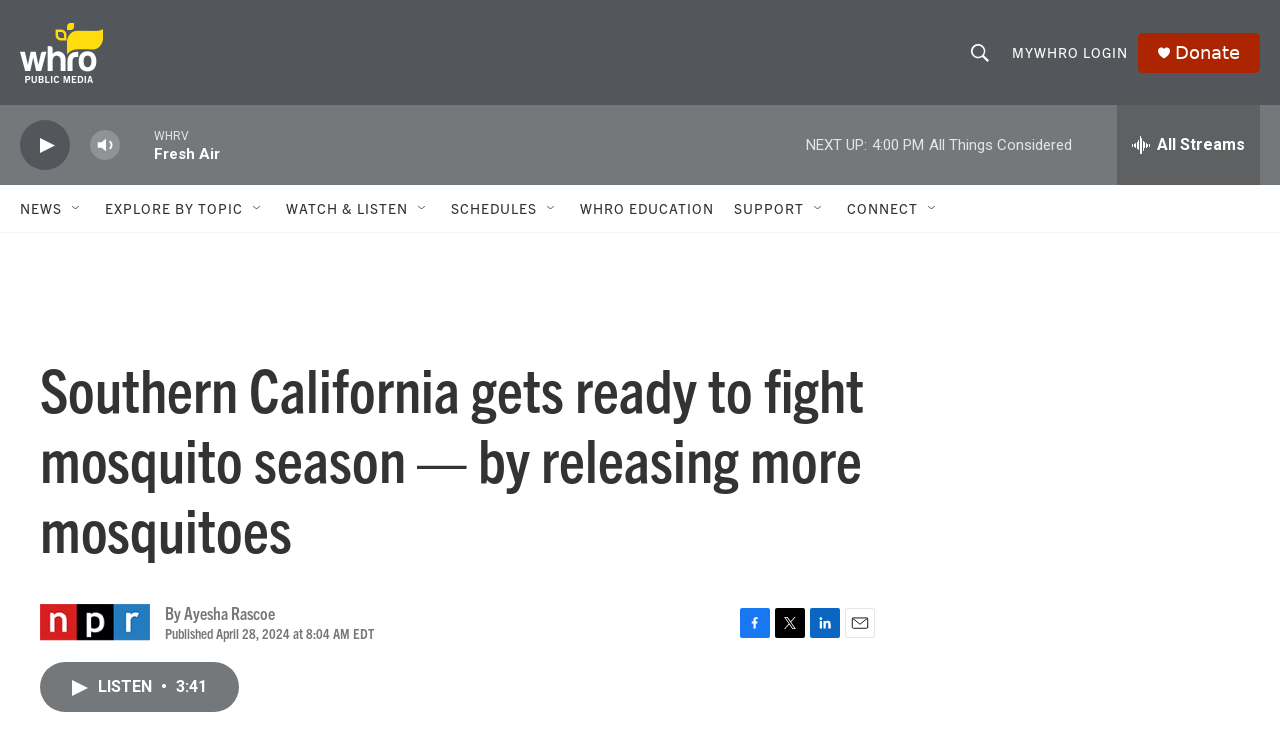

--- FILE ---
content_type: text/html; charset=utf-8
request_url: https://www.google.com/recaptcha/api2/aframe
body_size: 268
content:
<!DOCTYPE HTML><html><head><meta http-equiv="content-type" content="text/html; charset=UTF-8"></head><body><script nonce="7R-CvozpoAUXYlPjDf4JEg">/** Anti-fraud and anti-abuse applications only. See google.com/recaptcha */ try{var clients={'sodar':'https://pagead2.googlesyndication.com/pagead/sodar?'};window.addEventListener("message",function(a){try{if(a.source===window.parent){var b=JSON.parse(a.data);var c=clients[b['id']];if(c){var d=document.createElement('img');d.src=c+b['params']+'&rc='+(localStorage.getItem("rc::a")?sessionStorage.getItem("rc::b"):"");window.document.body.appendChild(d);sessionStorage.setItem("rc::e",parseInt(sessionStorage.getItem("rc::e")||0)+1);localStorage.setItem("rc::h",'1768420875534');}}}catch(b){}});window.parent.postMessage("_grecaptcha_ready", "*");}catch(b){}</script></body></html>